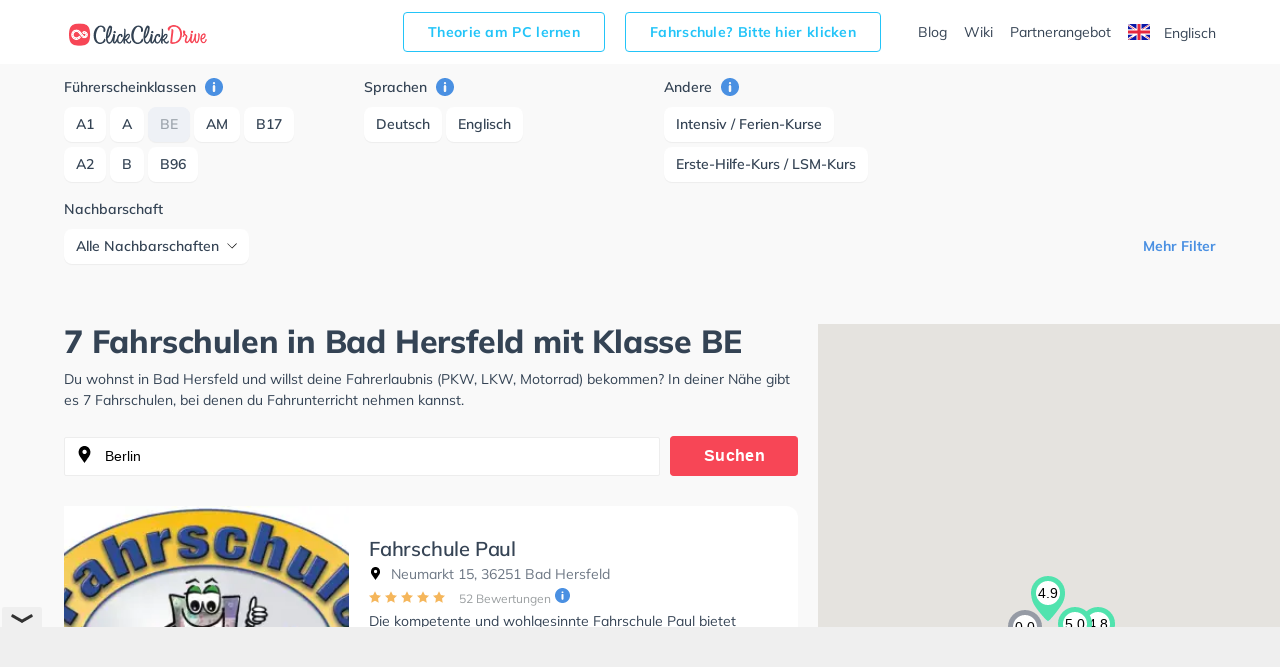

--- FILE ---
content_type: text/html; charset=utf-8
request_url: https://www.google.com/recaptcha/api2/aframe
body_size: 265
content:
<!DOCTYPE HTML><html><head><meta http-equiv="content-type" content="text/html; charset=UTF-8"></head><body><script nonce="u8spkbg9QP9rsttRIZzaPw">/** Anti-fraud and anti-abuse applications only. See google.com/recaptcha */ try{var clients={'sodar':'https://pagead2.googlesyndication.com/pagead/sodar?'};window.addEventListener("message",function(a){try{if(a.source===window.parent){var b=JSON.parse(a.data);var c=clients[b['id']];if(c){var d=document.createElement('img');d.src=c+b['params']+'&rc='+(localStorage.getItem("rc::a")?sessionStorage.getItem("rc::b"):"");window.document.body.appendChild(d);sessionStorage.setItem("rc::e",parseInt(sessionStorage.getItem("rc::e")||0)+1);localStorage.setItem("rc::h",'1768675006527');}}}catch(b){}});window.parent.postMessage("_grecaptcha_ready", "*");}catch(b){}</script></body></html>

--- FILE ---
content_type: text/plain
request_url: https://rtb.openx.net/openrtbb/prebidjs
body_size: -86
content:
{"id":"4924e290-9c00-465a-8caa-442e007a7733","nbr":0}